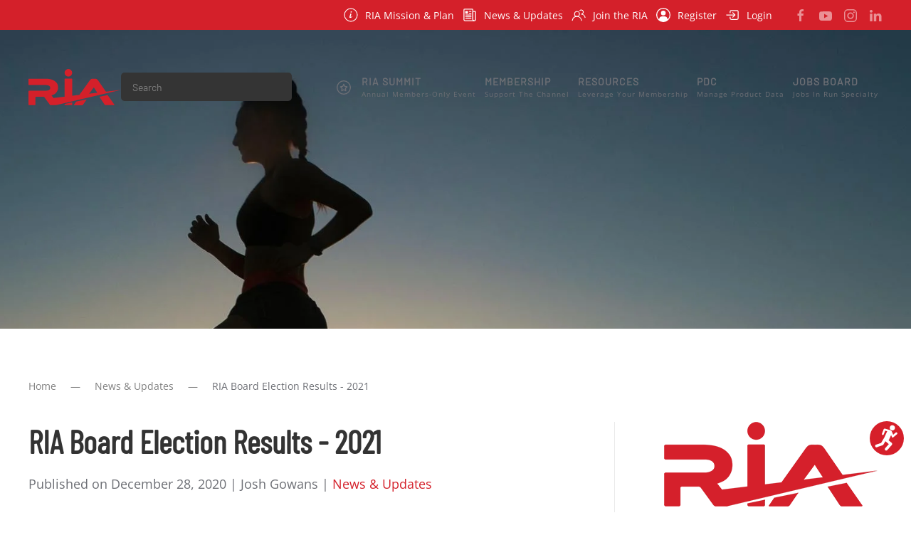

--- FILE ---
content_type: text/html; charset=utf-8
request_url: https://runningindustry.org/news/ria-board-election-results
body_size: 17637
content:
<!DOCTYPE html>
<html lang="en-gb" dir="ltr">
    <head>
        <meta name="viewport" content="width=device-width, initial-scale=1">
        <link rel="icon" href="/images/site/ria-favicon.png" sizes="any">
                <link rel="apple-touch-icon" href="/images/site/ria-red-med.png">
        <meta charset="utf-8">
	<meta name="author" content="Josh Gowans">
	<meta name="robots" content="max-snippet:-1, max-image-preview:large, max-video-preview:-1">
	<meta name="title" content="RIA Board Election Results - 2021">
	<meta name="metatitle" content="RIA Board Election Results - 2021">
	<meta name="twitter:title" content="RIA Board Election Results - 2021">
	<meta name="twitter:description" content="The RIA voted for new members to the 2021 Board of Directors, adding five new directors to replace an equal number of departing directors.">
	<meta name="twitter:image" content="https://runningindustry.org/images/site/ria-red-small.png">
	<meta property="og:title" content="RIA Board Election Results - 2021">
	<meta property="og:description" content="The RIA voted for new members to the 2021 Board of Directors, adding five new directors to replace an equal number of departing directors.">
	<meta property="og:url" content="https://runningindustry.org/news/ria-board-election-results">
	<meta property="og:type" content="article">
	<meta property="og:image" content="https://runningindustry.org/images/site/ria-red-small.png">
	<meta property="og:image:width" content="300">
	<meta property="og:image:height" content="119">
	<meta name="description" content="The RIA voted for new members to the 2021 Board of Directors, adding five new directors to replace an equal number of departing directors.">
	<title>RIA Board Election Results - 2021</title>
	<link href="https://runningindustry.org/component/finder/search?format=opensearch&amp;Itemid=101" rel="search" title="OpenSearch Running Industry Association" type="application/opensearchdescription+xml">
<link href="/media/vendor/joomla-custom-elements/css/joomla-alert.min.css?0.4.1" rel="stylesheet">
	<link href="/media/system/css/joomla-fontawesome.min.css?4.5.21" rel="preload" as="style" onload="this.onload=null;this.rel='stylesheet'">
	<link href="/templates/yootheme/css/theme.9.css?1758771524" rel="stylesheet">
	<link href="/templates/yootheme/css/theme.update.css?4.5.21" rel="stylesheet">
	<link href="/plugins/system/djpopup/modules/builder/assets/css/djpopup.css?4.5.21" rel="stylesheet">
	<link href="/media/plg_system_jcepro/site/css/content.min.css?86aa0286b6232c4a5b58f892ce080277" rel="stylesheet">
	<link href="/plugins/system/djaccessibility/module/assets/css/accessibility.css?1.14" rel="stylesheet">
	<link href="https://fonts.googleapis.com/css2?family=Roboto:wght@400;700&amp;display=swap" rel="stylesheet">
	<style>.djacc { font-family: Roboto, sans-serif; }</style>
	<style>.djacc--sticky.djacc-popup { margin: 80px 10px; }</style>
	<style>.djacc-popup .djacc__openbtn { width: 48px; height: 48px; }</style>
<script src="/media/vendor/jquery/js/jquery.min.js?3.7.1"></script>
	<script src="/media/legacy/js/jquery-noconflict.min.js?4152d1bb1b30985b470370a01f447ac3"></script>
	<script type="application/json" class="joomla-script-options new">{"joomla.jtext":{"JSHOWPASSWORD":"Show Password","JHIDEPASSWORD":"Hide Password","JLIB_JS_AJAX_ERROR_OTHER":"An error has occurred while fetching the JSON data: HTTP %s status code.","JLIB_JS_AJAX_ERROR_PARSE":"A parse error has occurred while processing the following JSON data:<br><code style=\"color:inherit;white-space:pre-wrap;padding:0;margin:0;border:0;background:inherit;\">%s<\/code>","ERROR":"Looks like something isn't right","MESSAGE":"Message","NOTICE":"Notice","WARNING":"Warning","JCLOSE":"Close","JOK":"OK","JOPEN":"Open"},"finder-search":{"url":"\/component\/finder\/?task=suggestions.suggest&amp;format=json&amp;tmpl=component&amp;Itemid=101"},"system.paths":{"root":"","rootFull":"https:\/\/runningindustry.org\/","base":"","baseFull":"https:\/\/runningindustry.org\/"},"csrf.token":"dd67504d9f33c7a3f0fb2961e4a47d61","system.keepalive":{"interval":1740000,"uri":"\/component\/ajax\/?format=json"}}</script>
	<script src="/media/system/js/core.min.js?4152d1bb1b30985b470370a01f447ac3"></script>
	<script src="/media/vendor/webcomponentsjs/js/webcomponents-bundle.min.js?2.8.0" nomodule defer></script>
	<script src="/media/system/js/keepalive.min.js?4152d1bb1b30985b470370a01f447ac3" type="module"></script>
	<script src="/media/system/js/fields/passwordview.min.js?4152d1bb1b30985b470370a01f447ac3" defer></script>
	<script src="/media/system/js/joomla-hidden-mail.min.js?4152d1bb1b30985b470370a01f447ac3" type="module"></script>
	<script src="/media/vendor/awesomplete/js/awesomplete.min.js?1.1.7" defer></script>
	<script src="/media/com_finder/js/finder.min.js?4152d1bb1b30985b470370a01f447ac3" type="module"></script>
	<script src="/media/system/js/messages.min.js?4152d1bb1b30985b470370a01f447ac3" type="module"></script>
	<script src="/templates/yootheme/vendor/assets/uikit/dist/js/uikit.min.js?4.5.21"></script>
	<script src="/templates/yootheme/vendor/assets/uikit/dist/js/uikit-icons.min.js?4.5.21"></script>
	<script src="/templates/yootheme/js/theme.js?4.5.21"></script>
	<script src="/plugins/system/djpopup/modules/builder/assets/js/djpopup.js?4.5.21"></script>
	<script src="/plugins/system/djaccessibility/module/assets/js/accessibility.min.js?1.14"></script>
	<script type="application/ld+json">{"@context":"https://schema.org","@graph":[{"@type":"Organization","@id":"https://runningindustry.org/#/schema/Organization/base","name":"Running Industry Association","url":"https://runningindustry.org/"},{"@type":"WebSite","@id":"https://runningindustry.org/#/schema/WebSite/base","url":"https://runningindustry.org/","name":"Running Industry Association","publisher":{"@id":"https://runningindustry.org/#/schema/Organization/base"},"potentialAction":{"@type":"SearchAction","target":"https://runningindustry.org/component/finder/search?q={search_term_string}&amp;Itemid=101","query-input":"required name=search_term_string"}},{"@type":"WebPage","@id":"https://runningindustry.org/#/schema/WebPage/base","url":"https://runningindustry.org/news/ria-board-election-results","name":"RIA Board Election Results - 2021","description":"Providing advocacy support, business resources and a powerful peer network, the Running Industry Association is the central member-driven association for the sp","isPartOf":{"@id":"https://runningindustry.org/#/schema/WebSite/base"},"about":{"@id":"https://runningindustry.org/#/schema/Organization/base"},"inLanguage":"en-GB"},{"@type":"Article","@id":"https://runningindustry.org/#/schema/com_content/article/129","name":"RIA Board Election Results - 2021","headline":"RIA Board Election Results - 2021","inLanguage":"en-GB","author":{"@type":"Person","name":"Josh Gowans"},"thumbnailUrl":"images/site/board-of-directors.jpg","image":"images/site/ria-red-small.png","articleSection":"News & Updates","dateCreated":"2020-12-29T00:44:12+00:00","interactionStatistic":{"@type":"InteractionCounter","userInteractionCount":3854},"isPartOf":{"@id":"https://runningindustry.org/#/schema/WebPage/base"}}]}</script>
	<script>window.yootheme ||= {}; var $theme = yootheme.theme = {"i18n":{"close":{"label":"Close"},"totop":{"label":"Back to top"},"marker":{"label":"Open"},"navbarToggleIcon":{"label":"Open Menu"},"paginationPrevious":{"label":"Previous page"},"paginationNext":{"label":"Next Page"},"searchIcon":{"toggle":"Open Search","submit":"Submit Search"},"slider":{"next":"Next slide","previous":"Previous slide","slideX":"Slide %s","slideLabel":"%s of %s"},"slideshow":{"next":"Next slide","previous":"Previous slide","slideX":"Slide %s","slideLabel":"%s of %s"},"lightboxPanel":{"next":"Next slide","previous":"Previous slide","slideLabel":"%s of %s","close":"Close"}}};</script>
	<script>new DJAccessibility( {"cms":"joomla","yootheme":true,"position":"sticky","mobile_position":"sticky","layout":"popup","mobile_layout":"popup","align_position_popup":"bottom right","align_position_toolbar":"top center","align_mobile_position":"bottom right","breakpoint":"767px","direction":"top left","space":"true","version":"dmVyc2lvbnBybw==","speech_pitch":"1","speech_rate":"1","speech_volume":"1","ajax_url":"?option=com_ajax&plugin=Djaccessibility&format=raw"} )</script>
	<link href="/component/joomrss/ria-resources?Itemid=101" rel="alternate" type="application/rss+xml" title="All RIA Resources" />
	<link href="http://feeds.feedburner.com/" rel="alternate" type="text/html" title="Summit Guide" />
	<script data-preview="diff">UIkit.icon.add({"zondicons--dashboard":"<svg xmlns=\"http:\/\/www.w3.org\/2000\/svg\" viewBox=\"0 0 20 20\" width=\"20\" height=\"20\"><path d=\"M10 20a10 10 0 110-20 10 10 0 010 20zm-5.6-4.29a9.95 9.95 0 0111.2 0 8 8 0 10-11.2 0zm6.12-7.64l3.02-3.02 1.41 1.41-3.02 3.02a2 2 0 11-1.41-1.41z\"\/><\/svg>","ionicons-outline--newspaper-outline":"<svg xmlns=\"http:\/\/www.w3.org\/2000\/svg\" viewBox=\"0 0 512 512\" width=\"20\" height=\"20\"><path d=\"M368 415.86V72a24.07 24.07 0 00-24-24H72a24.07 24.07 0 00-24 24v352a40.12 40.12 0 0040 40h328\" fill=\"none\" stroke=\"#000\" stroke-linejoin=\"round\" stroke-width=\"32\"\/><path d=\"M416 464h0a48 48 0 01-48-48V128h72a24 24 0 0124 24v264a48 48 0 01-48 48z\" fill=\"none\" stroke=\"#000\" stroke-linejoin=\"round\" stroke-width=\"32\"\/><path fill=\"none\" stroke=\"#000\" stroke-linecap=\"round\" stroke-linejoin=\"round\" stroke-width=\"32\" d=\"M240 128h64m-64 64h64m-192 64h192m-192 64h192m-192 64h192\"\/><path d=\"M176 208h-64a16 16 0 01-16-16v-64a16 16 0 0116-16h64a16 16 0 0116 16v64a16 16 0 01-16 16z\"\/><\/svg>","teenyicons-outline--star-circle":"<svg fill=\"none\" xmlns=\"http:\/\/www.w3.org\/2000\/svg\" viewBox=\"0 0 15 15\" width=\"20\" height=\"20\"><path d=\"M7.5 9.804l.242-.437a.5.5 0 00-.484 0l.242.437zM5.337 11l-.494-.08a.5.5 0 00.736.518L5.337 11zm.413-2.533l.493.08a.5.5 0 00-.135-.429l-.358.35zM4 6.674l-.075-.495a.5.5 0 00-.283.844L4 6.673zm2.418-.37l.076.495a.5.5 0 00.377-.282l-.453-.213zM7.5 4l.453-.212a.5.5 0 00-.906 0L7.5 4zm1.082 2.304l-.453.213a.5.5 0 00.377.282l.076-.495zm2.418.37l.358.349a.5.5 0 00-.283-.844L11 6.674zM9.25 8.467l-.358-.349a.5.5 0 00-.135.43l.493-.08zM9.663 11l-.242.438a.5.5 0 00.736-.519L9.663 11zM7.258 9.367l-2.163 1.195.484.876 2.163-1.196-.484-.875zM5.83 11.08l.413-2.532-.986-.161-.414 2.532.987.162zm.278-2.962l-1.75-1.794-.716.699 1.75 1.793.716-.698zm-2.033-.95l2.419-.37-.151-.988-2.418.37.15.988zm2.796-.651l1.082-2.305-.906-.424-1.081 2.304.905.425zm.176-2.305L8.13 6.517l.905-.425-1.081-2.304-.906.424zM8.507 6.8l2.418.369.15-.989-2.418-.369-.15.989zm2.135-.475l-1.75 1.794.716.698 1.75-1.793-.716-.699zM8.757 8.548l.413 2.533.987-.162-.414-2.532-.986.16zm1.148 2.014L7.742 9.367l-.484.875 2.163 1.196.484-.876zM7.5 14A6.5 6.5 0 011 7.5H0A7.5 7.5 0 007.5 15v-1zM14 7.5A6.5 6.5 0 017.5 14v1A7.5 7.5 0 0015 7.5h-1zM7.5 1A6.5 6.5 0 0114 7.5h1A7.5 7.5 0 007.5 0v1zm0-1A7.5 7.5 0 000 7.5h1A6.5 6.5 0 017.5 1V0z\" fill=\"#000\"\/><\/svg>","teenyicons-solid--user-circle":"<svg fill=\"none\" xmlns=\"http:\/\/www.w3.org\/2000\/svg\" viewBox=\"0 0 15 15\" width=\"20\" height=\"20\"><path d=\"M5 5.5a2.5 2.5 0 115 0 2.5 2.5 0 01-5 0z\" fill=\"#000\"\/><path fill-rule=\"evenodd\" clip-rule=\"evenodd\" d=\"M7.5 0a7.5 7.5 0 100 15 7.5 7.5 0 000-15zM1 7.5a6.5 6.5 0 1110.988 4.702A3.5 3.5 0 008.5 9h-2a3.5 3.5 0 00-3.488 3.202A6.482 6.482 0 011 7.5z\" fill=\"#000\"\/><\/svg>","ionicons-outline--enter-outline":"<svg xmlns=\"http:\/\/www.w3.org\/2000\/svg\" viewBox=\"0 0 512 512\" width=\"20\" height=\"20\"><path d=\"M176 176v-40a40 40 0 0140-40h208a40 40 0 0140 40v240a40 40 0 01-40 40H216a40 40 0 01-40-40v-40\" fill=\"none\" stroke=\"#000\" stroke-linecap=\"round\" stroke-linejoin=\"round\" stroke-width=\"32\"\/><path fill=\"none\" stroke=\"#000\" stroke-linecap=\"round\" stroke-linejoin=\"round\" stroke-width=\"32\" d=\"M272 336l80-80-80-80M48 256h288\"\/><\/svg>"})</script>
	<script>(function(w,d,s,l,i){w[l]=w[l]||[];w[l].push({'gtm.start':
new Date().getTime(),event:'gtm.js'});var f=d.getElementsByTagName(s)[0],
j=d.createElement(s),dl=l!='dataLayer'?'&l='+l:'';j.async=true;j.src=
'https://www.googletagmanager.com/gtm.js?id='+i+dl;f.parentNode.insertBefore(j,f);
})(window,document,'script','dataLayer','GTM-TGQ5JXZ');</script>
	<script data-preview="diff">UIkit.icon.add({"zondicons--star-full":"<svg xmlns=\"http:\/\/www.w3.org\/2000\/svg\" viewBox=\"0 0 20 20\" width=\"20\" height=\"20\"><path d=\"M10 15l-5.878 3.09 1.123-6.545L.489 6.91l6.572-.955L10 0l2.939 5.955 6.572.955-4.756 4.635 1.123 6.545z\"\/><\/svg>","fontawesome-solid--sign-in-alt":"<svg xmlns=\"http:\/\/www.w3.org\/2000\/svg\" viewBox=\"0 0 512 512\" width=\"20\" height=\"20\"><path d=\"M416 448h-84c-6.6 0-12-5.4-12-12v-40c0-6.6 5.4-12 12-12h84c17.7 0 32-14.3 32-32V160c0-17.7-14.3-32-32-32h-84c-6.6 0-12-5.4-12-12V76c0-6.6 5.4-12 12-12h84c53 0 96 43 96 96v192c0 53-43 96-96 96zm-47-201L201 79c-15-15-41-4.5-41 17v96H24c-13.3 0-24 10.7-24 24v96c0 13.3 10.7 24 24 24h136v96c0 21.5 26 32 41 17l168-168c9.3-9.4 9.3-24.6 0-34z\"\/><\/svg>","fontawesome-solid--user-lock":"<svg xmlns=\"http:\/\/www.w3.org\/2000\/svg\" viewBox=\"0 0 640 512\" width=\"20\" height=\"20\"><path d=\"M224 256A128 128 0 1096 128a128 128 0 00128 128zm96 64a63.08 63.08 0 018.1-30.5c-4.8-.5-9.5-1.5-14.5-1.5h-16.7a174.08 174.08 0 01-145.8 0h-16.7A134.43 134.43 0 000 422.4V464a48 48 0 0048 48h280.9a63.54 63.54 0 01-8.9-32zm288-32h-32v-80a80 80 0 00-160 0v80h-32a32 32 0 00-32 32v160a32 32 0 0032 32h224a32 32 0 0032-32V320a32 32 0 00-32-32zM496 432a32 32 0 1132-32 32 32 0 01-32 32zm32-144h-64v-80a32 32 0 0164 0z\"\/><\/svg>"})</script>
	<!-- Start: Google Structured Data -->
			
<script type="application/ld+json" data-type="gsd">
{
    "@context": "https://schema.org",
    "@type": "BreadcrumbList",
    "itemListElement": [
        {
            "@type": "ListItem",
            "position": 1,
            "name": "Home",
            "item": "https://runningindustry.org/"
        },
        {
            "@type": "ListItem",
            "position": 2,
            "name": "News &amp; Updates",
            "item": "https://runningindustry.org/news"
        },
        {
            "@type": "ListItem",
            "position": 3,
            "name": "RIA Board Election Results - 2021",
            "item": "https://runningindustry.org/news/ria-board-election-results"
        }
    ]
}
</script>
			<!-- End: Google Structured Data -->

    </head>
    <body class=""><section class="djacc djacc-container djacc-popup djacc--hidden djacc--light djacc--bottom-right">
			<button class="djacc__openbtn djacc__openbtn--custom" aria-label="Open accessibility tools" title="Open accessibility tools">
			<img src="/images/site/accessibility-icon.svg" alt="Open accessibility tools">
		</button>
		<div class="djacc__panel">
		<div class="djacc__header">
			<p class="djacc__title">Accessibility Tools</p>
			<button class="djacc__reset" aria-label="Reset" title="Reset">
				<svg xmlns="http://www.w3.org/2000/svg" width="18" height="18" viewBox="0 0 18 18">
					<path d="M9,18a.75.75,0,0,1,0-1.5,7.5,7.5,0,1,0,0-15A7.531,7.531,0,0,0,2.507,5.25H3.75a.75.75,0,0,1,0,1.5h-3A.75.75,0,0,1,0,6V3A.75.75,0,0,1,1.5,3V4.019A9.089,9.089,0,0,1,2.636,2.636,9,9,0,0,1,15.364,15.365,8.94,8.94,0,0,1,9,18Z" fill="#fff"/>
				</svg>
			</button>
			<button class="djacc__close" aria-label="Close accessibility tools" title="Close accessibility tools">
				<svg xmlns="http://www.w3.org/2000/svg" width="14.828" height="14.828" viewBox="0 0 14.828 14.828">
					<g transform="translate(-1842.883 -1004.883)">
						<line x2="12" y2="12" transform="translate(1844.297 1006.297)" fill="none" stroke="#fff" stroke-linecap="round" stroke-width="2"/>
						<line x1="12" y2="12" transform="translate(1844.297 1006.297)" fill="none" stroke="#fff" stroke-linecap="round" stroke-width="2"/>
					</g>
				</svg>
			</button>
		</div>
		<ul class="djacc__list">
			<li class="djacc__item djacc__item--contrast">
				<button class="djacc__btn djacc__btn--invert-colors" title="Invert colors">
					<svg xmlns="http://www.w3.org/2000/svg" width="24" height="24" viewBox="0 0 24 24">
						<g fill="none" stroke="#fff" stroke-width="2">
							<circle cx="12" cy="12" r="12" stroke="none"/>
							<circle cx="12" cy="12" r="11" fill="none"/>
						</g>
						<path d="M0,12A12,12,0,0,1,12,0V24A12,12,0,0,1,0,12Z" fill="#fff"/>
					</svg>
					<span class="djacc_btn-label">Invert colors</span>
				</button>
			</li>
			<li class="djacc__item djacc__item--contrast">
				<button class="djacc__btn djacc__btn--monochrome" title="Monochrome">
					<svg xmlns="http://www.w3.org/2000/svg" width="24" height="24" viewBox="0 0 24 24">
						<g fill="none" stroke="#fff" stroke-width="2">
							<circle cx="12" cy="12" r="12" stroke="none"/>
							<circle cx="12" cy="12" r="11" fill="none"/>
						</g>
						<line y2="21" transform="translate(12 1.5)" fill="none" stroke="#fff" stroke-linecap="round" stroke-width="2"/>
						<path d="M5.853,7.267a12.041,12.041,0,0,1,1.625-1.2l6.3,6.3v2.829Z" transform="translate(-0.778 -4.278)" fill="#fff"/>
						<path d="M3.2,6.333A12.006,12.006,0,0,1,4.314,4.622l9.464,9.464v2.829Z" transform="translate(-0.778)" fill="#fff"/>
						<path d="M1.823,10.959a11.953,11.953,0,0,1,.45-2.378l11.506,11.5v2.829Z" transform="translate(-0.778)" fill="#fff"/>
					</svg>
					<span class="djacc_btn-label">Monochrome</span>
				</button>
			</li>
			<li class="djacc__item djacc__item--contrast">
				<button class="djacc__btn djacc__btn--dark-contrast" title="Dark contrast">
					<svg xmlns="http://www.w3.org/2000/svg" width="24" height="24" viewBox="0 0 24 24">
						<path d="M12,27A12,12,0,0,1,9.638,3.232a10,10,0,0,0,14.13,14.13A12,12,0,0,1,12,27Z" transform="translate(0 -3.232)" fill="#fff"/>
					</svg>
					<span class="djacc_btn-label">Dark contrast</span>
				</button>
			</li>
			<li class="djacc__item djacc__item--contrast">
				<button class="djacc__btn djacc__btn--light-contrast" title="Light contrast">
					<svg xmlns="http://www.w3.org/2000/svg" width="24" height="24" viewBox="0 0 32 32">
						<g transform="translate(7 7)" fill="none" stroke="#fff" stroke-width="2">
							<circle cx="9" cy="9" r="9" stroke="none"/>
							<circle cx="9" cy="9" r="8" fill="none"/>
						</g>
						<rect width="2" height="5" rx="1" transform="translate(15)" fill="#fff"/>
						<rect width="2" height="5" rx="1" transform="translate(26.607 3.979) rotate(45)" fill="#fff"/>
						<rect width="2" height="5" rx="1" transform="translate(32 15) rotate(90)" fill="#fff"/>
						<rect width="2" height="5" rx="1" transform="translate(28.021 26.607) rotate(135)" fill="#fff"/>
						<rect width="2" height="5" rx="1" transform="translate(15 27)" fill="#fff"/>
						<rect width="2" height="5" rx="1" transform="translate(7.515 23.071) rotate(45)" fill="#fff"/>
						<rect width="2" height="5" rx="1" transform="translate(5 15) rotate(90)" fill="#fff"/>
						<rect width="2" height="5" rx="1" transform="translate(8.929 7.515) rotate(135)" fill="#fff"/>
					</svg>
					<span class="djacc_btn-label">Light contrast</span>
				</button>
			</li>
			
			<li class="djacc__item djacc__item--contrast">
				<button class="djacc__btn djacc__btn--low-saturation" title="Low saturation">
					<svg xmlns="http://www.w3.org/2000/svg" width="24" height="24" viewBox="0 0 24 24">
						<g fill="none" stroke="#fff" stroke-width="2">
							<circle cx="12" cy="12" r="12" stroke="none"/>
							<circle cx="12" cy="12" r="11" fill="none"/>
						</g>
						<path d="M0,12A12,12,0,0,1,6,1.6V22.394A12,12,0,0,1,0,12Z" transform="translate(0 24) rotate(-90)" fill="#fff"/>
					</svg>
					<span class="djacc_btn-label">Low saturation</span>
				</button>
			</li>
			<li class="djacc__item djacc__item--contrast">
				<button class="djacc__btn djacc__btn--high-saturation" title="High saturation">
					<svg xmlns="http://www.w3.org/2000/svg" width="24" height="24" viewBox="0 0 24 24">
						<g fill="none" stroke="#fff" stroke-width="2">
							<circle cx="12" cy="12" r="12" stroke="none"/>
							<circle cx="12" cy="12" r="11" fill="none"/>
						</g>
						<path d="M0,12A12.006,12.006,0,0,1,17,1.088V22.911A12.006,12.006,0,0,1,0,12Z" transform="translate(0 24) rotate(-90)" fill="#fff"/>
					</svg>
					<span class="djacc_btn-label">High saturation</span>
				</button>
			</li>
			<li class="djacc__item">
				<button class="djacc__btn djacc__btn--highlight-links" title="Highlight links">
					<svg xmlns="http://www.w3.org/2000/svg" width="24" height="24" viewBox="0 0 24 24">
						<rect width="24" height="24" fill="none"/>
						<path d="M3.535,21.92a5.005,5.005,0,0,1,0-7.071L6.364,12.02a1,1,0,0,1,1.415,1.413L4.95,16.263a3,3,0,0,0,4.243,4.243l2.828-2.828h0a1,1,0,1,1,1.414,1.415L10.607,21.92a5,5,0,0,1-7.072,0Zm2.829-2.828a1,1,0,0,1,0-1.415L17.678,6.364a1,1,0,1,1,1.415,1.414L7.779,19.092a1,1,0,0,1-1.415,0Zm11.314-5.657a1,1,0,0,1,0-1.413l2.829-2.829A3,3,0,1,0,16.263,4.95L13.436,7.777h0a1,1,0,0,1-1.414-1.414l2.828-2.829a5,5,0,1,1,7.071,7.071l-2.828,2.828a1,1,0,0,1-1.415,0Z" transform="translate(-0.728 -0.728)" fill="#fff"/>
					</svg>
					<span class="djacc_btn-label">Highlight links</span>
				</button>
			</li>
			<li class="djacc__item">
				<button class="djacc__btn djacc__btn--highlight-titles" title="Highlight headings">
					<svg xmlns="http://www.w3.org/2000/svg" width="24" height="24" viewBox="0 0 24 24">
						<rect width="2" height="14" rx="1" transform="translate(5 5)" fill="#fff"/>
						<rect width="2" height="14" rx="1" transform="translate(10 5)" fill="#fff"/>
						<rect width="2" height="14" rx="1" transform="translate(17 5)" fill="#fff"/>
						<rect width="2" height="7" rx="1" transform="translate(12 11) rotate(90)" fill="#fff"/>
						<rect width="2" height="5" rx="1" transform="translate(19 5) rotate(90)" fill="#fff"/>
						<g fill="none" stroke="#fff" stroke-width="2">
							<rect width="24" height="24" rx="4" stroke="none"/>
							<rect x="1" y="1" width="22" height="22" rx="3" fill="none"/>
						</g>
					</svg>
					<span class="djacc_btn-label">Highlight headings</span>
				</button>
			</li>
			<li class="djacc__item">
				<button class="djacc__btn djacc__btn--screen-reader" title="Screen reader">
					<svg xmlns="http://www.w3.org/2000/svg" width="24" height="24" viewBox="0 0 24 24">
						<g fill="none" stroke="#fff" stroke-width="2">
							<circle cx="12" cy="12" r="12" stroke="none"/>
							<circle cx="12" cy="12" r="11" fill="none"/>
						</g>
						<path d="M2907.964,170h1.91l1.369-2.584,2.951,8.363,2.5-11.585L2919,170h2.132" transform="translate(-2902.548 -158)" fill="none" stroke="#fff" stroke-linecap="round" stroke-linejoin="round" stroke-width="2"/>
					</svg>
					<span class="djacc_btn-label">Screen reader</span>
				</button>
			</li>
			<li class="djacc__item">
				<button class="djacc__btn djacc__btn--read-mode" title="Read mode" data-label="Disable Read mode">
					<svg xmlns="http://www.w3.org/2000/svg" width="24" height="24" viewBox="0 0 24 24">
						<g fill="none" stroke="#fff" stroke-width="2">
							<rect width="24" height="24" rx="4" stroke="none"/>
							<rect x="1" y="1" width="22" height="22" rx="3" fill="none"/>
						</g>
						<rect width="14" height="2" rx="1" transform="translate(5 7)" fill="#fff"/>
						<rect width="14" height="2" rx="1" transform="translate(5 11)" fill="#fff"/>
						<rect width="7" height="2" rx="1" transform="translate(5 15)" fill="#fff"/>
					</svg>
					<span class="djacc_btn-label">Read mode</span>
				</button>
			</li>
			<li class="djacc__item djacc__item--full">
				<span class="djacc__arrows djacc__arrows--zoom">
					<span class="djacc__label">Content scaling</span>
					<span class="djacc__bar"></span>
					<span class="djacc__size">100<span class="djacc__percent">%</span></span>
					<button class="djacc__dec" aria-label="Decrease content size" title="Decrease content size">
						<svg xmlns="http://www.w3.org/2000/svg" width="10" height="2" viewBox="0 0 10 2">
							<g transform="translate(1 1)">
								<line x1="8" fill="none" stroke="#fff" stroke-linecap="round" stroke-width="2"/>
							</g>
						</svg>
					</button>
					<button class="djacc__inc" aria-label="Increase content size" title="Increase content size">
						<svg xmlns="http://www.w3.org/2000/svg" width="10" height="10" viewBox="0 0 10 10">
							<g transform="translate(1 1)">
								<line y2="8" transform="translate(4)" fill="none" stroke="#fff" stroke-linecap="round" stroke-width="2"/>
								<line x1="8" transform="translate(0 4)" fill="none" stroke="#fff" stroke-linecap="round" stroke-width="2"/>
							</g>
						</svg>
					</button>
				</span>
			</li>
			<li class="djacc__item djacc__item--full">
				<span class="djacc__arrows djacc__arrows--font-size">
					<span class="djacc__label">Font size</span>
					<span class="djacc__bar"></span>
					<span class="djacc__size">100<span class="djacc__percent">%</span></span>
					<button class="djacc__dec" aria-label="Decrease font size" title="Decrease font size">
						<svg xmlns="http://www.w3.org/2000/svg" width="10" height="2" viewBox="0 0 10 2">
							<g transform="translate(1 1)">
								<line x1="8" fill="none" stroke="#fff" stroke-linecap="round" stroke-width="2"/>
							</g>
						</svg>
					</button>
					<button class="djacc__inc" aria-label="Increase font size" title="Increase font size">
						<svg xmlns="http://www.w3.org/2000/svg" width="10" height="10" viewBox="0 0 10 10">
							<g transform="translate(1 1)">
								<line y2="8" transform="translate(4)" fill="none" stroke="#fff" stroke-linecap="round" stroke-width="2"/>
								<line x1="8" transform="translate(0 4)" fill="none" stroke="#fff" stroke-linecap="round" stroke-width="2"/>
							</g>
						</svg>
					</button>
				</span>
			</li>
			<li class="djacc__item djacc__item--full">
				<span class="djacc__arrows djacc__arrows--line-height">
					<span class="djacc__label">Line height</span>
					<span class="djacc__bar"></span>
					<span class="djacc__size">100<span class="djacc__percent">%</span></span>
					<button class="djacc__dec" aria-label="Decrease line height" title="Decrease line height">
						<svg xmlns="http://www.w3.org/2000/svg" width="10" height="2" viewBox="0 0 10 2">
							<g transform="translate(1 1)">
								<line x1="8" fill="none" stroke="#fff" stroke-linecap="round" stroke-width="2"/>
							</g>
						</svg>
					</button>
					<button class="djacc__inc" aria-label="Increase line height" title="Increase line height">
						<svg xmlns="http://www.w3.org/2000/svg" width="10" height="10" viewBox="0 0 10 10">
							<g transform="translate(1 1)">
								<line y2="8" transform="translate(4)" fill="none" stroke="#fff" stroke-linecap="round" stroke-width="2"/>
								<line x1="8" transform="translate(0 4)" fill="none" stroke="#fff" stroke-linecap="round" stroke-width="2"/>
							</g>
						</svg>
					</button>
				</span>
			</li>
			<li class="djacc__item djacc__item--full">
				<span class="djacc__arrows djacc__arrows--letter-spacing">
					<span class="djacc__label">Letter spacing</span>
					<span class="djacc__bar"></span>
					<span class="djacc__size">100<span class="djacc__percent">%</span></span>
					<button class="djacc__dec" aria-label="Decrease letter space" title="Decrease letter space">
						<svg xmlns="http://www.w3.org/2000/svg" width="10" height="2" viewBox="0 0 10 2">
							<g transform="translate(1 1)">
								<line x1="8" fill="none" stroke="#fff" stroke-linecap="round" stroke-width="2"/>
							</g>
						</svg>
					</button>
					<button class="djacc__inc" aria-label="Increase letter space" title="Increase letter space">
						<svg xmlns="http://www.w3.org/2000/svg" width="10" height="10" viewBox="0 0 10 10">
							<g transform="translate(1 1)">
								<line y2="8" transform="translate(4)" fill="none" stroke="#fff" stroke-linecap="round" stroke-width="2"/>
								<line x1="8" transform="translate(0 4)" fill="none" stroke="#fff" stroke-linecap="round" stroke-width="2"/>
							</g>
						</svg>
					</button>
				</span>
			</li>
					</ul>
			</div>
</section>

        <div class="uk-hidden-visually uk-notification uk-notification-top-left uk-width-auto">
            <div class="uk-notification-message">
                <a href="#tm-main" class="uk-link-reset">Skip to main content</a>
            </div>
        </div>

        
        
        <div class="tm-page">

                        


<header class="tm-header-mobile uk-hidden@m tm-header-overlay" uk-header uk-inverse="target: .uk-navbar-container; sel-active: .uk-navbar-transparent">


    
        <div class="uk-navbar-container uk-navbar-transparent">

            <div class="uk-container uk-container-expand">
                <nav class="uk-navbar" uk-navbar="{&quot;align&quot;:&quot;center&quot;,&quot;container&quot;:&quot;.tm-header-mobile&quot;,&quot;boundary&quot;:&quot;.tm-header-mobile .uk-navbar-container&quot;}">

                                        <div class="uk-navbar-left ">

                        
                                                    <a uk-toggle href="#tm-dialog-mobile" class="uk-navbar-toggle">

        
        <div uk-navbar-toggle-icon></div>

        
    </a>
                        
                        
                    </div>
                    
                                        <div class="uk-navbar-center">

                                                    <a href="https://runningindustry.org/" aria-label="Back to home" class="uk-logo uk-navbar-item">
    <img alt="Running Industry Association" loading="eager" width="130" src="/images/site/ria-red.svg"></a>
                        
                        
                    </div>
                    
                    
                </nav>
            </div>

        </div>

    



        <div id="tm-dialog-mobile" uk-offcanvas="container: true; overlay: true" mode="slide">
        <div class="uk-offcanvas-bar uk-flex uk-flex-column">

                        <button class="uk-offcanvas-close uk-close-large" type="button" uk-close uk-toggle="cls: uk-close-large; mode: media; media: @s"></button>
            
                        <div class="uk-margin-auto-bottom">
                
<div class="uk-grid uk-child-width-1-1" uk-grid>    <div>
<div class="uk-panel" id="module-menu-dialog-mobile">

    
    
<ul class="uk-nav uk-nav-default">
    
	<li class="item-161"><a href="/">Homepage</a></li>
	<li class="item-163"><a href="/about">Who We Are</a></li>
	<li class="item-164"><a href="/resources/brands">Brand Showcase</a></li>
	<li class="item-238 uk-active"><a href="/news">News</a></li>
	<li class="item-162"><a href="/become-a-member">Membership</a></li></ul>

</div>
</div>    <div>
<div class="uk-panel" id="module-104">

    
    
<div class="uk-margin-remove-last-child custom" ><hr /></div>

</div>
</div>    <div>
<div class="uk-panel" id="module-164">

    
    <style>
#login-form-164 .jp_extra_buttons svg, #login-form-164 .jp_extra_buttons img {
  width: 20px;
}
0
</style>
<style>
/*.jp_login
{
	width:px;
}*/
.jp-login-login-form-164{
  width:240px !important;	
}
</style>
<form  id="login-form-164"  class="jp-login-login-form-164 " action="/news/ria-board-election-results" method="post" >
 
    
    
   
        <div class="mod-login__username form-group uk-margin-small ">
                                <div class="uk-form-controls uk-margin-small  ">
                <div class="uk-inline uk-width-1-1 inlineinput ">
                <span class="uk-form-icon " uk-icon="icon:user"></span>                <span class="uk-form-icon " uk-icon="icon:user"></span>              		  <input id="modlgn-username-164" type="text" name="username" class="jp_username form-control uk-input uk-width-1-1 " autocomplete="" placeholder="" required="required">
                </div>
                </div>
            
        </div>
        
        <div class="mod-login__password form-group uk-margin-small  ">
          			
                                <div class="uk-form-controls uk-margin-small  ">
                <div class="uk-inline uk-width-1-1 inlineinput">
                <span class="uk-form-icon " uk-icon="icon:lock"></span>                <input id="modlgn-passwd-164" type="password" name="password" autocomplete="" class="jp_password form-control uk-input  uk-width-1-1 " placeholder="" required="required">
                </div>
                </div>
          
        </div>
        
    
	                <div class="uk-margin-small  ">
                <div id="form-login-remember-164" class="">
                    <label class="uk-form-label">
                        <input type="checkbox" name="remember" class="form-check-input uk-checkbox" value="yes">
                        Remember Me                    </label>
                </div>
            </div>
                
         
       
                        <div class="mod-login__submit form-group uk-margin-small  ">
            <button type="submit" name="Submit" class="uk-button uk-button-primary  uk-width-1-1 jp_loginbtn">Log In</button>
        </div>
        
                 
        
        
                <div class="uk-margin-small "><a class="jp_forgotuser uk-text-default" href="/component/users/remind?Itemid=101">Forgot your username?</a></div><div class="uk-margin-small "><a class="jp_forgotpass uk-text-default" href="/component/users/reset?Itemid=101">Forgot your password?</a></div>        
        
		        
        
      
        <input type="hidden" name="option" value="com_users">
        <input type="hidden" name="task" value="user.login">
        <input type="hidden" name="return" value="aHR0cHM6Ly9ydW5uaW5naW5kdXN0cnkub3JnL25ld3MvcmlhLWJvYXJkLWVsZWN0aW9uLXJlc3VsdHM=">
        <input type="hidden" name="dd67504d9f33c7a3f0fb2961e4a47d61" value="1">    
   
</form>

</div>
</div>    <div>
<div class="uk-panel" id="module-tm-4">

    
    

    <form id="search-tm-4" action="/component/finder/search?Itemid=101" method="get" role="search" class="uk-search js-finder-searchform uk-search-default uk-width-1-1"><span uk-search-icon></span><input name="q" class="js-finder-search-query uk-search-input" placeholder="Search" required aria-label="Search" type="search"><input type="hidden" name="Itemid" value="101"></form>
    

</div>
</div>    <div>
<div class="uk-panel" id="module-tm-6">

    
    <ul class="uk-grid uk-flex-inline uk-flex-middle uk-flex-nowrap uk-grid-small">                    <li><a href="https://www.facebook.com/RunningIndustryAssociation" class="uk-preserve-width uk-icon-link" rel="noreferrer"><span uk-icon="icon: facebook;"></span></a></li>
                    <li><a href="https://www.youtube.com/channel/UCS3_leYiNx4P4Lcy2M82XYw" class="uk-preserve-width uk-icon-link" rel="noreferrer"><span uk-icon="icon: youtube;"></span></a></li>
                    <li><a href="https://www.instagram.com/RunningIndustryAssociation/" class="uk-preserve-width uk-icon-link" rel="noreferrer"><span uk-icon="icon: instagram;"></span></a></li>
                    <li><a href="https://www.linkedin.com/company/running-industry-association/?viewAsMember=true" class="uk-preserve-width uk-icon-link" rel="noreferrer"><span uk-icon="icon: linkedin;"></span></a></li>
            </ul>
</div>
</div></div>
            </div>
            
            
        </div>
    </div>
    
    
    

</header>


<div class="tm-toolbar tm-toolbar-default uk-visible@m">
    <div class="uk-container uk-flex uk-flex-middle uk-container-expand">

        
                <div class="uk-margin-auto-left">
            <div class="uk-grid-medium uk-child-width-auto uk-flex-middle" uk-grid="margin: uk-margin-small-top">
                <div>
<div class="uk-panel" id="module-97">

    
    
<ul class="uk-subnav" uk-dropnav="{&quot;boundary&quot;:&quot;false&quot;,&quot;container&quot;:&quot;body&quot;}">
    
	<li class="item-105"><a href="/about"><span class="uk-margin-small-right" uk-icon="icon: info;"></span> RIA Mission &amp; Plan</a></li>
	<li class="item-235 uk-active uk-parent"><a href="/news"><span class="uk-margin-small-right" uk-icon="icon: ionicons-outline--newspaper-outline;"></span> News &amp; Updates</a>
	<div class="uk-dropdown" style="width: 600px;"><div class="uk-drop-grid uk-child-width-1-1" uk-grid><div><ul class="uk-nav uk-dropdown-nav">

		<li class="item-676"><a href="/news/archive">RIA News Archive</a></li></ul></div></div></div></li>
	<li class="item-856"><a href="/become-a-member"><span class="uk-margin-small-right" uk-icon="icon: users;"></span> Join the RIA</a></li>
	<li class="item-857"><a href="/site-registration?view=Profiles&amp;task=civicrm/profile/create&amp;gid=93&amp;reset=1"><span class="uk-margin-small-right" uk-icon="icon: teenyicons-solid--user-circle;"></span> Register</a></li>
	<li class="item-858"><a href="/login"><span class="uk-margin-small-right" uk-icon="icon: ionicons-outline--enter-outline;"></span> Login</a></li></ul>

</div>
</div><div>
<div class="uk-panel" id="module-tm-5">

    
    <ul class="uk-grid uk-flex-inline uk-flex-middle uk-flex-nowrap uk-grid-small">                    <li><a href="https://www.facebook.com/RunningIndustryAssociation" class="uk-preserve-width uk-icon-link" rel="noreferrer"><span uk-icon="icon: facebook;"></span></a></li>
                    <li><a href="https://www.youtube.com/channel/UCS3_leYiNx4P4Lcy2M82XYw" class="uk-preserve-width uk-icon-link" rel="noreferrer"><span uk-icon="icon: youtube;"></span></a></li>
                    <li><a href="https://www.instagram.com/RunningIndustryAssociation/" class="uk-preserve-width uk-icon-link" rel="noreferrer"><span uk-icon="icon: instagram;"></span></a></li>
                    <li><a href="https://www.linkedin.com/company/running-industry-association/?viewAsMember=true" class="uk-preserve-width uk-icon-link" rel="noreferrer"><span uk-icon="icon: linkedin;"></span></a></li>
            </ul>
</div>
</div>
            </div>
        </div>
        
    </div>
</div>

<header class="tm-header uk-visible@m tm-header-overlay" uk-header uk-inverse="target: .uk-navbar-container, .tm-headerbar; sel-active: .uk-navbar-transparent, .tm-headerbar">



        <div uk-sticky media="@m" show-on-up animation="uk-animation-slide-top" cls-active="uk-navbar-sticky" sel-target=".uk-navbar-container" cls-inactive="uk-navbar-transparent" tm-section-start>
    
        <div class="uk-navbar-container">

            <div class="uk-container uk-container-expand">
                <nav class="uk-navbar" uk-navbar="{&quot;align&quot;:&quot;center&quot;,&quot;container&quot;:&quot;.tm-header &gt; [uk-sticky]&quot;,&quot;boundary&quot;:&quot;.tm-header .uk-navbar-container&quot;}">

                                        <div class="uk-navbar-left ">

                                                    <a href="https://runningindustry.org/" aria-label="Back to home" class="uk-logo uk-navbar-item">
    <img alt="Running Industry Association" loading="eager" width="130" src="/images/site/ria-red.svg"></a>
<div class="uk-navbar-item" id="module-tm-3">

    
    

    <form id="search-tm-3" action="/component/finder/search?Itemid=101" method="get" role="search" class="uk-search js-finder-searchform uk-search-navbar"><span uk-search-icon></span><input name="q" class="js-finder-search-query uk-search-input" placeholder="Search" required aria-label="Search" type="search"><input type="hidden" name="Itemid" value="101"></form>
    

</div>

                        
                        
                        
                    </div>
                    
                    
                                        <div class="uk-navbar-right">

                                                    
<ul class="uk-navbar-nav" id="module-1">
    
	<li class="item-581 uk-parent"><a href="/summit" class="uk-preserve-width"><div class="uk-grid uk-grid-small uk-flex-middle"><div class="uk-width-auto"><span uk-icon="icon: teenyicons-outline--star-circle;"></span></div><div class="uk-width-expand">RIA Summit<div class="uk-navbar-subtitle">Annual Members-Only Event</div></div></div></a>
	<div class="uk-drop uk-navbar-dropdown" style="width: 700px;"><div class="uk-grid tm-grid-expand uk-grid-divider uk-grid-margin" uk-grid>
<div class="uk-width-1-2@m">
    
        
            
            
            
                
                    <div class="uk-panel uk-margin"><p>Stay tuned for Summit 2026, May 18-21. You must be an active member of the RIA in order to attend the Summit. Not yet a member? <a href="/component/civicrm/?task=civicrm/contribute/transact&amp;reset=1&amp;id=1">Join today!</a></p></div>
<div class="uk-margin">
    
    
        
        
<a class="el-content uk-width-1-1 uk-button uk-button-default" href="https://runningindustry.org/summit#registration" uk-scroll>
    
        Register for the Summit!    
    
</a>


        
    
    
</div>

                
            
        
    
</div>
<div class="uk-width-1-2@m">
    
        
            
            
            
                
                    
<div>
    
    
        
        <ul class="uk-margin-remove-bottom uk-nav uk-nav-default">                                <li class="el-item ">
<a class="el-link" href="/summit/2025">
    
        <div class="uk-grid uk-grid-small uk-child-width-expand uk-flex-nowrap uk-flex-middle">            <div class="uk-width-auto"><picture>
<source type="image/webp" srcset="/templates/yootheme/cache/70/RIA-2025-summit-happy-runner-70e29dbc.webp 60w, /templates/yootheme/cache/43/RIA-2025-summit-happy-runner-43032166.webp 120w" sizes="(min-width: 60px) 60px">
<img src="/templates/yootheme/cache/57/RIA-2025-summit-happy-runner-57310535.jpeg" width="60" height="45" class="el-image" alt loading="lazy">
</picture></div>            <div>
                Summit 2025 Recap                <div class="uk-nav-subtitle">Check out the RIA Summit in Buckhead, Atlanta</div>            </div>
        </div>
    
</a></li>
                            </ul>
        
    
    
</div>
                
            
        
    
</div></div></div></li>
	<li class="item-127 uk-parent"><a href="/become-a-member"><div>Membership<div class="uk-navbar-subtitle">Support the channel</div></div></a>
	<div class="uk-drop uk-navbar-dropdown" style="width: 840px;"><style class="uk-margin-remove-adjacent">#menu-item-127\#0.uk-divider-icon{background-image: url("https://runningindustry.org/images/site/ria-red.svg"); height:20px;}</style><div class="uk-grid-margin uk-container uk-padding-remove-horizontal"><div class="uk-grid tm-grid-expand uk-child-width-1-1">
<div class="uk-width-1-1">
    
        
            
            
            
                
                    
<div>
        <div class="uk-child-width-expand" uk-grid>    
    
                <div>
        
        <ul class="uk-margin-remove-bottom uk-nav uk-nav-default">                                <li class="el-item ">
<a class="el-link" href="/become-a-member/retailer">
    
        <div class="uk-grid uk-grid-small uk-child-width-expand uk-flex-nowrap uk-flex-middle">            <div class="uk-width-auto"><picture>
<source type="image/webp" srcset="/templates/yootheme/cache/e2/kids-training-tips-cropped-e288a1cc.webp 60w, /templates/yootheme/cache/00/kids-training-tips-cropped-00c1a16a.webp 120w" sizes="(min-width: 60px) 60px">
<img src="/templates/yootheme/cache/60/kids-training-tips-cropped-60dece72.jpeg" width="60" height="60" class="el-image" alt loading="lazy">
</picture></div>            <div>
                Retailer Membership                <div class="uk-nav-subtitle">Get access to Discount Freight Program, RIA Think Thank & More</div>            </div>
        </div>
    
</a></li>
                                            <li class="el-item ">
<a class="el-link" href="/become-a-member/brand">
    
        <div class="uk-grid uk-grid-small uk-child-width-expand uk-flex-nowrap uk-flex-middle">            <div class="uk-width-auto"><picture>
<source type="image/webp" srcset="/templates/yootheme/cache/a3/retailer-support-cropped-a3e56eb0.webp 60w, /templates/yootheme/cache/6a/retailer-support-cropped-6a530bdf.webp 120w" sizes="(min-width: 60px) 60px">
<img src="/templates/yootheme/cache/0c/retailer-support-cropped-0c7a9341.jpeg" width="60" height="60" class="el-image" alt loading="lazy">
</picture></div>            <div>
                Brand Membership                <div class="uk-nav-subtitle">Get access to RIA Weekly Snapshots, Advertising Opportunities & More</div>            </div>
        </div>
    
</a></li>
                                            <li class="el-item ">
<a class="el-link" href="/become-a-member/associate">
    
        <div class="uk-grid uk-grid-small uk-child-width-expand uk-flex-nowrap uk-flex-middle">            <div class="uk-width-auto"><picture>
<source type="image/webp" srcset="/templates/yootheme/cache/1f/runners-checking-watches-cropped-1fb45c07.webp 60w, /templates/yootheme/cache/ac/runners-checking-watches-cropped-ac6edfb0.webp 120w" sizes="(min-width: 60px) 60px">
<img src="/templates/yootheme/cache/67/runners-checking-watches-cropped-67ddc650.jpeg" width="60" height="60" class="el-image" alt loading="lazy">
</picture></div>            <div>
                Associate Membership                <div class="uk-nav-subtitle">Get access to RIA Webinars, Advocacy, Advertising Opportunities & More</div>            </div>
        </div>
    
</a></li>
                            </ul>
                </div>
        
    
                <div>
        
        <ul class="uk-margin-remove-bottom uk-nav uk-nav-default">                                <li class="el-item ">
<a class="el-link" href="/become-a-member/sales-rep-membership">
    
        <div class="uk-grid uk-grid-small uk-child-width-expand uk-flex-nowrap uk-flex-middle">            <div class="uk-width-auto"><picture>
<source type="image/webp" srcset="/templates/yootheme/cache/43/sales-rep-web-cropped-43f00133.webp 60w, /templates/yootheme/cache/41/sales-rep-web-cropped-418b9a7b.webp 120w" sizes="(min-width: 60px) 60px">
<img src="/templates/yootheme/cache/6e/sales-rep-web-cropped-6eb70b6c.jpeg" width="60" height="60" class="el-image" alt loading="lazy">
</picture></div>            <div>
                Sales Rep Membership                <div class="uk-nav-subtitle">Get access to RIA Jobs Board, Rep Finder, Market Intelligence & More</div>            </div>
        </div>
    
</a></li>
                                            <li class="el-item ">
<a class="el-link" href="/become-a-member/sales-agency-membership">
    
        <div class="uk-grid uk-grid-small uk-child-width-expand uk-flex-nowrap uk-flex-middle">            <div class="uk-width-auto"><picture>
<source type="image/webp" srcset="/templates/yootheme/cache/de/running-shop-customer-service-de4d163d.webp 60w, /templates/yootheme/cache/67/running-shop-customer-service-67e867b1.webp 120w" sizes="(min-width: 60px) 60px">
<img src="/templates/yootheme/cache/ef/running-shop-customer-service-efebba90.jpeg" width="60" height="60" class="el-image" alt loading="lazy">
</picture></div>            <div>
                Sales Agency Membership                <div class="uk-nav-subtitle">Provide access to all of your reps in one convenient location</div>            </div>
        </div>
    
</a></li>
                            </ul>
                </div>
        
    
        </div>    
</div><hr class="uk-divider-icon" id="menu-item-127#0">
                
            
        
    
</div></div></div><div class="uk-grid tm-grid-expand uk-grid-divider uk-grid-margin" uk-grid>
<div class="uk-width-1-2@m">
    
        
            
            
            
                
                    
<div class="uk-margin">
        <a class="uk-display-block uk-panel uk-margin-remove-first-child uk-link-toggle" href="/benefits">    
        
            
                
            
            
                
                
                    

        
                <h5 class="el-title uk-text-primary uk-margin-top uk-margin-remove-bottom">                        Member Benefits                    </h5>        
        
    
                        
        
                <div class="el-content uk-panel uk-text-small">Get access to RIA Think Thank, RIA Member Database & More</div>        
        
                <div class="uk-margin-top"><div class="el-link uk-button uk-button-default uk-button-small uk-width-1-1">View all member benefits</div></div>        

                
                
            
        
        </a>    
</div>
                
            
        
    
</div>
<div class="uk-width-1-2@m">
    
        
            
            
            
                
                    
<h6>        Popular Benefits    </h6>
<ul class="uk-list">
    
    
                <li class="el-item">            
        <a href="/benefits/access-retailers" class="uk-link-toggle">    
        <div class="uk-grid uk-grid-small uk-child-width-expand uk-flex-nowrap uk-flex-middle">            <div class="uk-width-auto uk-link"><span class="el-image" uk-icon="icon: zondicons--star-full;"></span></div>            <div>
                <div class="el-content uk-panel"><span class="uk-link uk-margin-remove-last-child">Access RIA Member Database</span></div>            </div>
        </div>
        </a>    
        </li>                <li class="el-item">            
        <a href="/benefits/pulse-newsletter" class="uk-link-toggle">    
        <div class="uk-grid uk-grid-small uk-child-width-expand uk-flex-nowrap uk-flex-middle">            <div class="uk-width-auto uk-link"><span class="el-image" uk-icon="icon: zondicons--star-full;"></span></div>            <div>
                <div class="el-content uk-panel"><span class="uk-link uk-margin-remove-last-child">RIA Pulse Newsletter</span></div>            </div>
        </div>
        </a>    
        </li>                <li class="el-item">            
        <a href="/discount-freight-program" class="uk-link-toggle">    
        <div class="uk-grid uk-grid-small uk-child-width-expand uk-flex-nowrap uk-flex-middle">            <div class="uk-width-auto uk-link"><span class="el-image" uk-icon="icon: zondicons--star-full;"></span></div>            <div>
                <div class="el-content uk-panel"><span class="uk-link uk-margin-remove-last-child">Freight Discount Program</span></div>            </div>
        </div>
        </a>    
        </li>        
    
    
</ul>
                
            
        
    
</div></div></div></li>
	<li class="item-249 uk-parent"><a role="button"><div>Resources<div class="uk-navbar-subtitle">Leverage your membership</div></div></a>
	<div class="uk-drop uk-navbar-dropdown" mode="hover" pos="bottom-center" style="width: 1200px;"><div class="uk-grid tm-grid-expand uk-grid-divider uk-grid-margin" uk-grid>
<div class="uk-width-3-5@m">
    
        
            
            
            
                
                    
<div>
        <div class="uk-child-width-expand" uk-grid>    
    
                <div>
        
        <ul class="uk-margin-remove-bottom uk-nav uk-nav-default">                                <li class="el-item ">
<a class="el-link" href="/resources/brands">
    
        <div class="uk-grid uk-grid-small uk-child-width-expand uk-flex-nowrap uk-flex-middle">            <div class="uk-width-auto"><picture>
<source type="image/webp" srcset="/templates/yootheme/cache/0d/craft-featured-image-sm-0d34ffee.webp 60w" sizes="(min-width: 60px) 60px">
<img src="/templates/yootheme/cache/05/craft-featured-image-sm-05ad2381.png" width="60" height="60" class="el-image" alt loading="lazy">
</picture></div>            <div>
                RIA Brand Showcase                <div class="uk-nav-subtitle">Accessories, Apparel & Footwear</div>            </div>
        </div>
    
</a></li>
                                            <li class="el-item ">
<a class="el-link" href="/resources/associates">
    
        <div class="uk-grid uk-grid-small uk-child-width-expand uk-flex-nowrap uk-flex-middle">            <div class="uk-width-auto"><picture>
<source type="image/webp" srcset="/templates/yootheme/cache/c9/ps-featuredimage-sm-c9852c5d.webp 60w" sizes="(min-width: 60px) 60px">
<img src="/templates/yootheme/cache/2e/ps-featuredimage-sm-2ed3f08a.jpeg" width="60" height="60" class="el-image" alt loading="lazy">
</picture></div>            <div>
                RIA Associates                <div class="uk-nav-subtitle">Business Services, Marketing, Payment Processing & More</div>            </div>
        </div>
    
</a></li>
                            </ul>
                </div>
        
    
                <div>
        
        <ul class="uk-margin-remove-bottom uk-nav uk-nav-default">                                <li class="el-item ">
<a class="el-link" href="/resources/research">
    
        <div class="uk-grid uk-grid-small uk-child-width-expand uk-flex-nowrap uk-flex-middle">            <div class="uk-width-auto"><picture>
<source type="image/webp" srcset="/templates/yootheme/cache/74/ria-market-research-intro-743e1385.webp 60w" sizes="(min-width: 60px) 60px">
<img src="/templates/yootheme/cache/35/ria-market-research-intro-352c1ebf.jpeg" width="60" height="62" class="el-image" alt loading="lazy">
</picture></div>            <div>
                Market Research                <div class="uk-nav-subtitle">Research to support and educate specialty run retailers and brands</div>            </div>
        </div>
    
</a></li>
                                            <li class="el-item ">
<a class="el-link" href="/resources/webinars">
    
        <div class="uk-grid uk-grid-small uk-child-width-expand uk-flex-nowrap uk-flex-middle">            <div class="uk-width-auto"><picture>
<source type="image/webp" srcset="/templates/yootheme/cache/9b/power_of_pos_webinar-sm-9bc7b754.webp 60w" sizes="(min-width: 60px) 60px">
<img src="/templates/yootheme/cache/72/power_of_pos_webinar-sm-72119edd.jpeg" width="60" height="60" class="el-image" alt loading="lazy">
</picture></div>            <div>
                Webinars                <div class="uk-nav-subtitle">Discover, learn and succeed with RIA Webinar Wednesdays</div>            </div>
        </div>
    
</a></li>
                            </ul>
                </div>
        
    
        </div>    
</div>
                
            
        
    
</div>
<div class="uk-width-2-5@m">
    
        
            
            
            
                
                    
<div class="uk-margin">
        <a class="uk-display-block uk-panel uk-margin-remove-first-child uk-link-toggle" href="/resources/run-safety">    
        
            
                
            
            
                                

    
                <picture>
<source type="image/webp" srcset="/templates/yootheme/cache/4f/NSRM-Safety-Light-Vest-4f7b38d9.webp 768w, /templates/yootheme/cache/1a/NSRM-Safety-Light-Vest-1a367112.webp 1024w, /templates/yootheme/cache/e2/NSRM-Safety-Light-Vest-e2a0a308.webp 1366w, /templates/yootheme/cache/a8/NSRM-Safety-Light-Vest-a8bb73ef.webp 1600w, /templates/yootheme/cache/6c/NSRM-Safety-Light-Vest-6c8e1edd.webp 1900w" sizes="(min-width: 1900px) 1900px">
<img src="/templates/yootheme/cache/8a/NSRM-Safety-Light-Vest-8ad75077.jpeg" width="1900" height="1169" alt loading="lazy" class="el-image">
</picture>        
        
    
                
                
                    

        
                <h6 class="el-title uk-text-primary uk-margin-top uk-margin-remove-bottom">                        National Running Safety Month                    </h6>        
        
    
        
        
                <div class="el-content uk-panel uk-text-small">This year we explore how you can better promote National Run Safety Month by learning how to merchandise run safety products in your store.</div>        
        
                <div class="uk-margin-top"><div class="el-link uk-button uk-button-default uk-button-small uk-width-1-1">Tips for Merchandising Run Safety Products</div></div>        

                
                
            
        
        </a>    
</div>
                
            
        
    
</div></div></div></li>
	<li class="item-761 uk-parent"><a href="/pdc"><div>PDC<div class="uk-navbar-subtitle">Manage product data</div></div></a>
	<div class="uk-drop uk-navbar-dropdown" style="width: 800px;"><div class="uk-grid tm-grid-expand uk-grid-column-large uk-grid-margin" uk-grid>
<div class="uk-width-1-2@m">
    
        
            
            
            
                
                    
<div class="uk-margin">
    
        <div class="uk-grid uk-child-width-1-1 uk-grid-match">                <div>
<div class="el-item uk-flex uk-flex-column">
        <a class="uk-flex-1 uk-card uk-card-hover uk-card-small uk-card-body uk-margin-remove-first-child uk-link-toggle" href="/pdc">    
        
            
                
            
            
                                

    
                <img src="/images/pdc/pdc-logo-full-horizontal.svg" width="1155" height="357" alt loading="lazy" class="el-image">        
        
    
                
                
                    

                <div class="el-meta uk-text-meta uk-text-primary uk-margin-top">New Member Benefit!</div>        
                <h3 class="el-title uk-card-title uk-margin-remove-top uk-margin-remove-bottom">                        RIA Product Collaborative                    </h3>        
        
    
        
        
                <div class="el-content uk-panel uk-margin-top">The RIA Product Collaborative is a powerful new tool to help you streamline your product management.</div>        
        
                <div class="uk-margin-top"><div class="el-link uk-button uk-button-tertiary uk-light">Learn more today!</div></div>        

                
                
            
        
        </a>    
</div></div>
                </div>
    
</div>
                
            
        
    
</div>
<div class="uk-width-1-2@m">
    
        
            
            
            
                
                    
<h3 class="uk-heading-line">        <span>Explore the PDC</span>
    </h3>
<div>
    
    
        
        <ul class="uk-margin-remove-bottom uk-nav uk-nav-default">                                <li class="el-item ">
<a class="el-link" href="/pdc/brands">
    
        <div class="uk-grid uk-grid-small uk-child-width-expand uk-flex-nowrap uk-flex-middle">            <div class="uk-width-auto"><picture>
<source type="image/webp" srcset="/templates/yootheme/cache/7a/brand-pdc-menu-7a35f816.webp 60w, /templates/yootheme/cache/85/brand-pdc-menu-85fa262b.webp 120w" sizes="(min-width: 60px) 60px">
<img src="/templates/yootheme/cache/13/brand-pdc-menu-13c47533.jpeg" width="60" height="60" class="el-image" alt loading="lazy">
</picture></div>            <div>
                For Brands                <div class="uk-nav-subtitle">PDC for RIA Brand Members</div>            </div>
        </div>
    
</a></li>
                                            <li class="el-item ">
<a class="el-link" href="/pdc/retailers">
    
        <div class="uk-grid uk-grid-small uk-child-width-expand uk-flex-nowrap uk-flex-middle">            <div class="uk-width-auto"><picture>
<source type="image/webp" srcset="/templates/yootheme/cache/7c/retailer-pdc-menu-7c7c2cc2.webp 60w, /templates/yootheme/cache/c8/retailer-pdc-menu-c81ffc41.webp 120w" sizes="(min-width: 60px) 60px">
<img src="/templates/yootheme/cache/ea/retailer-pdc-menu-ea7842e8.jpeg" width="60" height="60" class="el-image" alt loading="lazy">
</picture></div>            <div>
                For Retailers                <div class="uk-nav-subtitle">PDC for RIA Retailer Members</div>            </div>
        </div>
    
</a></li>
                                            <li class="el-item ">
<a class="el-link" href="/pdc/associates">
    
        <div class="uk-grid uk-grid-small uk-child-width-expand uk-flex-nowrap uk-flex-middle">            <div class="uk-width-auto"><picture>
<source type="image/webp" srcset="/templates/yootheme/cache/ae/associate-pdc-menu-aed7caa0.webp 60w, /templates/yootheme/cache/77/associate-pdc-menu-77fa8130.webp 120w" sizes="(min-width: 60px) 60px">
<img src="/templates/yootheme/cache/c0/associate-pdc-menu-c0bee8c3.jpeg" width="60" height="60" class="el-image" alt loading="lazy">
</picture></div>            <div>
                For Associates                <div class="uk-nav-subtitle">PDC for RIA Associate Members</div>            </div>
        </div>
    
</a></li>
                            </ul>
        
    
    
</div>
                
            
        
    
</div></div></div></li>
	<li class="item-825"><a href="/resources/jobs"><div>Jobs Board<div class="uk-navbar-subtitle">Jobs in run specialty</div></div></a></li></ul>

                        
                                                    
                        
                    </div>
                    
                </nav>
            </div>

        </div>

        </div>
    







</header>

            
            

            <main id="tm-main" >

                
                <div id="system-message-container" aria-live="polite"></div>

                <!-- Builder #template-Ec1ESFrU -->
<div class="uk-section-default uk-inverse-light" tm-header-transparent-noplaceholder data-style="default" data-padding="xlarge">
    <div data-src="/images/site/runner-silhouette-female.jpg" data-sources="[{&quot;type&quot;:&quot;image\/webp&quot;,&quot;srcset&quot;:&quot;\/templates\/yootheme\/cache\/87\/runner-silhouette-female-87a2725c.webp 2400w&quot;,&quot;sizes&quot;:&quot;(max-aspect-ratio: 2400\/501) 479vh&quot;}]" uk-img class="uk-background-norepeat uk-background-cover uk-background-top-right uk-background-image@s uk-section uk-section-xlarge fs-section">





<div class="uk-grid tm-grid-expand uk-child-width-1-1 uk-grid-margin">
<div class="uk-width-1-1">
    
        
            
            
            
                
                    
                
            
        
    
</div></div>



    </div>



</div>
<div class="uk-section-default uk-section fs-section" data-style="default">





    <div class="uk-container fs-section-content">
<div class="uk-grid tm-grid-expand uk-child-width-1-1 uk-grid-margin">
<div class="uk-width-1-1">
    
        
            
            
            
                
                    

<nav aria-label="Breadcrumb">
    <ul class="uk-breadcrumb uk-margin-remove-bottom" vocab="https://schema.org/" typeof="BreadcrumbList">
    
            <li property="itemListElement" typeof="ListItem">            <a href="/" property="item" typeof="WebPage"><span property="name">Home</span></a>
            <meta property="position" content="1">
            </li>    
            <li property="itemListElement" typeof="ListItem">            <a href="/news" property="item" typeof="WebPage"><span property="name">News &amp; Updates</span></a>
            <meta property="position" content="2">
            </li>    
            <li property="itemListElement" typeof="ListItem">            <span property="name" aria-current="page">RIA Board Election Results - 2021</span>            <meta property="position" content="3">
            </li>    
    </ul>
</nav>

                
            
        
    
</div></div><div class="uk-grid tm-grid-expand uk-grid-column-large uk-grid-divider uk-grid-margin" uk-grid>
<div class="uk-width-2-3@m">
    
        
            
            
            
                
                    
<h1>        RIA Board Election Results - 2021    </h1><div class="uk-panel uk-margin">Published on <time datetime="2020-12-28T19:44:12-05:00">December 28, 2020</time> | Josh Gowans | <a href="/news" >News & Updates</a></div><hr class="uk-divider-small uk-margin-medium"><div class="uk-panel uk-text-lead uk-margin">The RIA (Running Industry Association) voted for new members to the 2021 Board of Directors, adding five new directors to replace an equal number of departing directors.</div>
<div class="uk-margin-medium">
        <picture>
<source type="image/webp" srcset="/templates/yootheme/cache/ae/board-of-directors-aec6cdcd.webp 768w, /templates/yootheme/cache/de/board-of-directors-de028836.webp 900w" sizes="(min-width: 900px) 900px">
<img src="/templates/yootheme/cache/cd/board-of-directors-cd7bfc6c.jpeg" width="900" height="506" class="el-image" alt="RIA Board Election Results" loading="lazy">
</picture>    
    
</div>
                
            
        
    
</div>
<div class="uk-width-1-3@m uk-visible@m">
    
        
            
            
            
                
                    
<div class="uk-margin uk-visible@m">
        <picture>
<source type="image/webp" srcset="/templates/yootheme/cache/f9/ria-red-small-f9c1bd64.webp 300w" sizes="(min-width: 300px) 300px">
<img src="/templates/yootheme/cache/f7/ria-red-small-f72c0c06.png" width="300" height="119" class="el-image" alt="RIA Board Election Results" loading="lazy">
</picture>    
    
</div><hr class="uk-divider-small uk-margin-medium uk-visible@m">
                
            
        
    
</div></div><div class="uk-grid tm-grid-expand uk-grid-column-large uk-grid-divider uk-grid-margin" uk-grid>
<div class="uk-width-2-3@m">
    
        
            
            
            
                
                    <div class="uk-panel uk-margin"><p class="p1"><span class="s1">The RIA (Running Industry Association) voted for new members to the 2021 Board of Directors, adding five new directors to replace an equal number of departing directors.&nbsp;</span></p>
<p class="p3"><span class="s1"><em>Retail Seats</em><br /></span><span class="s1">Daniel Greenhalgh, Skinny Raven<br /></span><span class="s1">Ross Martinson – Philadelphia Runner<br /></span><span class="s1">Trey Vernon – Manhattan Running Company</span></p>
<p class="p3"><span class="s1"><em>Brand Seat</em><b><br /></b></span><span class="s1">Ted Goodlake –&nbsp; On</span></p>
<p class="p3"><em><span class="s1">Associate&nbsp;Seat<br /></span></em><span class="s1">Scott Rakestraw – Upper Quadrant</span></p>
<p class="p3"><span class="s1">The new group of Board members to be seated will join the following current board members that will continue through 2021, including:<br /></span><span class="s1">Jeanie Beaver – West Stride<br /></span><span class="s1">John Benedict – Playmakers<br /></span><span class="s1">Kathy Dalby – Pacers<br /></span>Ken Larsheid – Running Lab<br /><span class="s1">Bob Kennedy – Athletic Annex<br /></span><span class="s1">Dustin Pearce – Run Hub Northwest<br /></span><span class="s1">Joe Toth – Saucony</span></p>
<p class="p1"><span class="s1">The following current Board directors’ terms will expire at year-end. R<span class="s1">IA sincerely&nbsp;appreciates the contributions these individuals&nbsp;made to the RIA. Each brought a unique skill set that added to a well-rounded and productive group, and it has truly been a pleasure to work with them</span>:&nbsp;</span></p>
<p class="p3"><em><span class="s1">Retail Seats<br /></span></em><span class="s1">Donny Forsyth, Charlotte Running Company<br /></span><span class="s1">Nick Stanko, Ann Arbor Running Company<br /></span>Christie Beth Adams, Fleet Feet Nashville</p>
<p class="p3"><em><span class="s1">Brand Seat<br /></span></em><span class="s1">Hugh Gaither, Feetures</span></p>
<p class="p3"><span class="s1"><em>Associate&nbsp;</em><em>Seat</em><b><br /></b></span><span class="s1">Jason Becker, RICS</span></p></div><hr class="uk-margin-medium"><div class="uk-panel uk-margin"><p>Some content and resources may not be visible because you're not logged in. If you are a current member, use the login form below. Not yet a member? <a href="/become-a-member">Join today!</a></p></div>
                
            
        
    
</div>
<div class="uk-width-1-3@m">
    
        
            
            
            
                
                    
<h5>        More from the <span class="uk-text-primary">RIA</span>    </h5><hr class="uk-divider-small uk-margin">
<ul class="uk-list">
    
    
                <li class="el-item">            
        <a href="/news/2026-summit-retailer-registration-is-open" class="uk-link-toggle">    
        <div class="uk-grid uk-grid-small uk-child-width-expand uk-flex-nowrap">            <div class="uk-width-auto uk-link"><span class="el-image" uk-icon="icon: chevron-double-right;"></span></div>            <div>
                <div class="el-content uk-panel"><span class="uk-link uk-margin-remove-last-child">2026 Summit Retailer Registration is Open!</span></div>            </div>
        </div>
        </a>    
        </li>                <li class="el-item">            
        <a href="/news/tre-activations" class="uk-link-toggle">    
        <div class="uk-grid uk-grid-small uk-child-width-expand uk-flex-nowrap">            <div class="uk-width-auto uk-link"><span class="el-image" uk-icon="icon: chevron-double-right;"></span></div>            <div>
                <div class="el-content uk-panel"><span class="uk-link uk-margin-remove-last-child">TRE Activations</span></div>            </div>
        </div>
        </a>    
        </li>                <li class="el-item">            
        <a href="/news/a-letter-from-the-executive-director-never-static-always-moving-forward" class="uk-link-toggle">    
        <div class="uk-grid uk-grid-small uk-child-width-expand uk-flex-nowrap">            <div class="uk-width-auto uk-link"><span class="el-image" uk-icon="icon: chevron-double-right;"></span></div>            <div>
                <div class="el-content uk-panel"><span class="uk-link uk-margin-remove-last-child">A letter from the Executive Director - Never Static and Always Moving Forward.</span></div>            </div>
        </div>
        </a>    
        </li>                <li class="el-item">            
        <a href="/news/november-is-national-run-safety-month-learn-how-to-merchandise-your-store" class="uk-link-toggle">    
        <div class="uk-grid uk-grid-small uk-child-width-expand uk-flex-nowrap">            <div class="uk-width-auto uk-link"><span class="el-image" uk-icon="icon: chevron-double-right;"></span></div>            <div>
                <div class="el-content uk-panel"><span class="uk-link uk-margin-remove-last-child">November is National Run Safety Month - Learn How to Merchandise your Store</span></div>            </div>
        </div>
        </a>    
        </li>                <li class="el-item">            
        <a href="/news/pdc-update-version-2-0-brings-major-improvements" class="uk-link-toggle">    
        <div class="uk-grid uk-grid-small uk-child-width-expand uk-flex-nowrap">            <div class="uk-width-auto uk-link"><span class="el-image" uk-icon="icon: chevron-double-right;"></span></div>            <div>
                <div class="el-content uk-panel"><span class="uk-link uk-margin-remove-last-child">PDC Update: Version 2.0 Brings Major Improvements</span></div>            </div>
        </div>
        </a>    
        </li>                <li class="el-item">            
        <a href="/news/presidents-letter-board-nominations" class="uk-link-toggle">    
        <div class="uk-grid uk-grid-small uk-child-width-expand uk-flex-nowrap">            <div class="uk-width-auto uk-link"><span class="el-image" uk-icon="icon: chevron-double-right;"></span></div>            <div>
                <div class="el-content uk-panel"><span class="uk-link uk-margin-remove-last-child">President's Letter - Board Nominations</span></div>            </div>
        </div>
        </a>    
        </li>                <li class="el-item">            
        <a href="/news/slingin-shoes-podcas" class="uk-link-toggle">    
        <div class="uk-grid uk-grid-small uk-child-width-expand uk-flex-nowrap">            <div class="uk-width-auto uk-link"><span class="el-image" uk-icon="icon: chevron-double-right;"></span></div>            <div>
                <div class="el-content uk-panel"><span class="uk-link uk-margin-remove-last-child">Slingin’ Shoes Podcast</span></div>            </div>
        </div>
        </a>    
        </li>                <li class="el-item">            
        <a href="/news/a-letter-from-your-ria-president" class="uk-link-toggle">    
        <div class="uk-grid uk-grid-small uk-child-width-expand uk-flex-nowrap">            <div class="uk-width-auto uk-link"><span class="el-image" uk-icon="icon: chevron-double-right;"></span></div>            <div>
                <div class="el-content uk-panel"><span class="uk-link uk-margin-remove-last-child">A Letter from your RIA President</span></div>            </div>
        </div>
        </a>    
        </li>                <li class="el-item">            
        <a href="/news/ria-huddle-announcement" class="uk-link-toggle">    
        <div class="uk-grid uk-grid-small uk-child-width-expand uk-flex-nowrap">            <div class="uk-width-auto uk-link"><span class="el-image" uk-icon="icon: chevron-double-right;"></span></div>            <div>
                <div class="el-content uk-panel"><span class="uk-link uk-margin-remove-last-child">RIA Huddle Announcement - October 2025</span></div>            </div>
        </div>
        </a>    
        </li>                <li class="el-item">            
        <a href="/news/a-letter-from-the-executive-director" class="uk-link-toggle">    
        <div class="uk-grid uk-grid-small uk-child-width-expand uk-flex-nowrap">            <div class="uk-width-auto uk-link"><span class="el-image" uk-icon="icon: chevron-double-right;"></span></div>            <div>
                <div class="el-content uk-panel"><span class="uk-link uk-margin-remove-last-child">A Letter from the Executive Director</span></div>            </div>
        </div>
        </a>    
        </li>        
    
    
</ul>
                
            
        
    
</div></div>
    </div>





</div>
<div class="uk-section-default uk-section fs-section" data-style="default">





    <div class="uk-container fs-section-content">
<div class="uk-grid tm-grid-expand uk-child-width-1-1 uk-grid-margin">
<div class="uk-width-1-1">
    
        
            
            
            
                
                    
<nav class="uk-text-center">
    <ul class="uk-pagination uk-margin-remove-bottom uk-flex-center" uk-margin>
    
        
                        <li class="uk-margin-auto-right">
                            <a href="/news/february-2021-edition-of-the-pulse"><span uk-pagination-previous></span> Prev</a>
            </li>

        
        
                        <li class="uk-margin-auto-left">
                            <a href="/news/ria-update-from-executive-director-terry-schalow">Next <span uk-pagination-next></span></a>
            </li>

        
    
    </ul>
</nav>
                
            
        
    
</div></div>
    </div>





</div>

                
            </main>

            

                        <footer>
                <!-- Builder #footer -->
<div class="uk-section-default uk-section-overlap" data-style="default">
    <div data-src="/images/site/group-run-chicago.jpg" data-sources="[{&quot;type&quot;:&quot;image\/webp&quot;,&quot;srcset&quot;:&quot;\/templates\/yootheme\/cache\/37\/group-run-chicago-37dc1fd1.webp 1700w&quot;,&quot;sizes&quot;:&quot;(max-aspect-ratio: 1700\/900) 189vh&quot;}]" uk-img class="uk-background-norepeat uk-background-cover uk-background-center-center uk-background-fixed uk-section uk-padding-remove-bottom fs-section">




    <div class="uk-container fs-section-content">
<div class="uk-grid tm-grid-expand uk-child-width-1-1 uk-grid-margin">
<div class="uk-grid-item-match uk-flex-bottom uk-width-1-1">
    
        
            
            
                        <div class="uk-panel uk-width-1-1">            
                
                    
<div class="uk-position-relative uk-margin uk-margin-remove-bottom" style="left: -20px; bottom: -30px;">
        <img src="/images/site/ria-red.svg" width="500" class="el-image" alt loading="lazy">    
    
</div>
                
                        </div>            
        
    
</div></div>
    </div>


    </div>



</div>
<div class="uk-section-primary uk-position-relative" data-style="primary">
    <div style="background-size: 1400px auto;" data-src="/images/site/runners-white.svg" uk-img class="uk-background-norepeat uk-background-bottom-center uk-section uk-padding-remove-top uk-flex uk-flex-middle fs-section" uk-height-viewport="offset-top: true;">

    <div class="uk-position-cover" style="background-color: rgba(212, 32, 42, 0.92);"></div>

    <div class="uk-width-1-1">

    <div class="uk-container fs-section-content uk-position-relative">
<div class="uk-grid tm-grid-expand uk-child-width-1-1 uk-margin-large">
<div class="uk-grid-item-match uk-flex-middle uk-width-1-1">
    
        
            
            
                        <div class="uk-panel uk-width-1-1">            
                
                    
<div class="uk-margin-large">
    
    
        
        
<a class="el-content uk-button uk-button-text uk-button-large" href="/become-a-member">
    
        Join the RIA and let's get going    
    
</a>


        
    
    
</div>

                
                        </div>            
        
    
</div></div><div class="uk-grid tm-grid-expand uk-grid-divider uk-grid-margin" uk-grid>
<div class="uk-width-3-4@m">
    
        
            
            
            
                
                    
<h1>        Running Industry Association    </h1>
<ul class="uk-list">
    
    
                <li class="el-item">            
    
        <div class="uk-grid uk-grid-small uk-child-width-expand uk-flex-nowrap">            <div class="uk-width-auto"><span class="el-image" uk-icon="icon: location;"></span></div>            <div>
                <div class="el-content uk-panel">2588 El Camino Real STE F-615<br/>Carlsbad, CA 92008-1202</div>            </div>
        </div>
    
        </li>                <li class="el-item">            
        <a href="tel:+1.619.977.3379" class="uk-link-toggle">    
        <div class="uk-grid uk-grid-small uk-child-width-expand uk-flex-nowrap">            <div class="uk-width-auto uk-link"><span class="el-image" uk-icon="icon: phone;"></span></div>            <div>
                <div class="el-content uk-panel"><span class="uk-link uk-margin-remove-last-child"><p>619-977-3379</p></span></div>            </div>
        </div>
        </a>    
        </li>                <li class="el-item">            
    
        <div class="uk-grid uk-grid-small uk-child-width-expand uk-flex-nowrap">            <div class="uk-width-auto"><span class="el-image" uk-icon="icon: mail;"></span></div>            <div>
                <div class="el-content uk-panel"><joomla-hidden-mail  is-link="1" is-email="1" first="Y29udGFjdA==" last="cnVubmluZ2luZHVzdHJ5Lm9yZw==" text="Y29udGFjdEBydW5uaW5naW5kdXN0cnkub3Jn" base="" >This email address is being protected from spambots. You need JavaScript enabled to view it.</joomla-hidden-mail></div>            </div>
        </div>
    
        </li>        
    
    
</ul><hr>
                
            
        
    
</div>
<div class="uk-width-1-4@m">
    
        
            
            
            
                
                    
<div class="uk-panel">
            <h3 class="el-title uk-h2 uk-heading-bullet">                    RIA Portal Login                </h3>    
    <style>
#login-form-126 .jp_extra_buttons svg, #login-form-126 .jp_extra_buttons img {
  width: 20px;
}
0
</style>
<style>
/*.jp_login
{
	width:px;
}*/
.jp-login-login-form-126{
  width:240px !important;	
}
</style>
<form  id="login-form-126"  class="jp-login-login-form-126 " action="/news/ria-board-election-results" method="post" >
 
    
    
   
        <div class="mod-login__username form-group uk-margin-small ">
                                <div class="uk-form-controls uk-margin-small  ">
                <div class="uk-inline uk-width-1-1 inlineinput ">
                <span class="uk-form-icon " uk-icon="icon:user"></span>                <span class="uk-form-icon " uk-icon="icon:user"></span>              		  <input id="modlgn-username-126" type="text" name="username" class="jp_username form-control uk-input uk-width-1-1 " autocomplete="" placeholder="" required="required">
                </div>
                </div>
            
        </div>
        
        <div class="mod-login__password form-group uk-margin-small  ">
          			
                                <div class="uk-form-controls uk-margin-small  ">
                <div class="uk-inline uk-width-1-1 inlineinput">
                <span class="uk-form-icon " uk-icon="icon:lock"></span>                <input id="modlgn-passwd-126" type="password" name="password" autocomplete="" class="jp_password form-control uk-input  uk-width-1-1 " placeholder="" required="required">
                </div>
                </div>
          
        </div>
        
    
	                <div class="uk-margin-small  ">
                <div id="form-login-remember-126" class="">
                    <label class="uk-form-label">
                        <input type="checkbox" name="remember" class="form-check-input uk-checkbox" value="yes">
                        Remember Me                    </label>
                </div>
            </div>
                
         
       
                        <div class="mod-login__submit form-group uk-margin-small  ">
            <button type="submit" name="Submit" class="uk-button uk-button-primary  uk-width-1-1 jp_loginbtn">Log In</button>
        </div>
        
                 
        
        
                <div class="uk-margin-small "><a class="jp_forgotuser uk-text-default" href="/component/users/remind?Itemid=101">Forgot your username?</a></div><div class="uk-margin-small "><a class="jp_forgotpass uk-text-default" href="/component/users/reset?Itemid=101">Forgot your password?</a></div>        
        
		        
        
      
        <input type="hidden" name="option" value="com_users">
        <input type="hidden" name="task" value="user.login">
        <input type="hidden" name="return" value="aHR0cHM6Ly9ydW5uaW5naW5kdXN0cnkub3JnL25ld3MvcmlhLWJvYXJkLWVsZWN0aW9uLXJlc3VsdHM=">
        <input type="hidden" name="dd67504d9f33c7a3f0fb2961e4a47d61" value="1">    
   
</form>

</div>
                
            
        
    
</div></div><div class="uk-grid tm-grid-expand uk-child-width-1-1 uk-margin-large">
<div class="uk-grid-item-match uk-flex-bottom uk-width-1-1">
    
        
            
            
                        <div class="uk-panel uk-width-1-1">            
                
                    
<div class="uk-panel uk-margin-remove-bottom">
    
    
<ul class="uk-subnav" uk-dropnav="{&quot;boundary&quot;:&quot;false&quot;,&quot;container&quot;:&quot;body&quot;}">
    
	<li class="item-167"><a href="/about">Get to know the RIA</a></li>
	<li class="item-862"><a href="https://runningindustry.org/site-registration?view=Profiles&amp;task=civicrm/profile/create&amp;gid=93&amp;reset=1">Register with the RIA</a></li>
	<li class="item-147"><a href="/privacy-policy">Privacy Policy</a></li></ul>

</div><div class="uk-panel uk-margin">Copyright Running Industry Association. All rights reserved.</div>
                
                        </div>            
        
    
</div></div>
    </div>
    </div>


    </div>



</div>            </footer>
            
        </div>

        
        

    <style>.uk-alert-tertiary,.uk-button-tertiary,.uk-card-tertiary { background:rgba(67, 151, 206, 1);}.uk-section-tertiary,.uk-overlay-tertiary,.uk-tile-tertiary {background:rgba(67, 151, 206, 1);}.uk-button-tertiary:hover {background:rgba(61, 137, 191, 1);color:rgba(255, 255, 255, 1);}</style></body>
</html>
